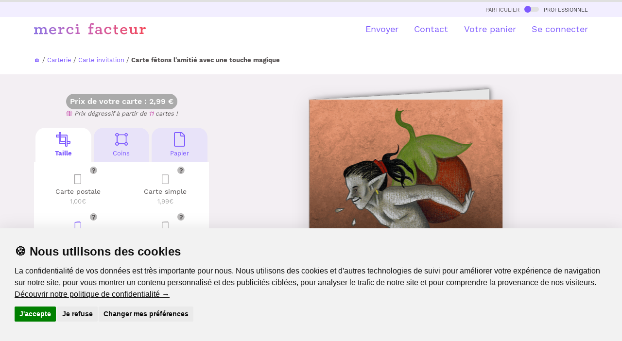

--- FILE ---
content_type: image/svg+xml
request_url: https://www.merci-facteur.com/v2017/img/prevu-choice-perso-carte-c-v.svg
body_size: 183
content:
<svg width="20" height="27" viewBox="0 0 20 27" fill="none" xmlns="http://www.w3.org/2000/svg">
    <path stroke="#9F9D9E" stroke-width="1.3" d="M1.15 25.85V1.15h17.7v24.7z"/>
</svg>
